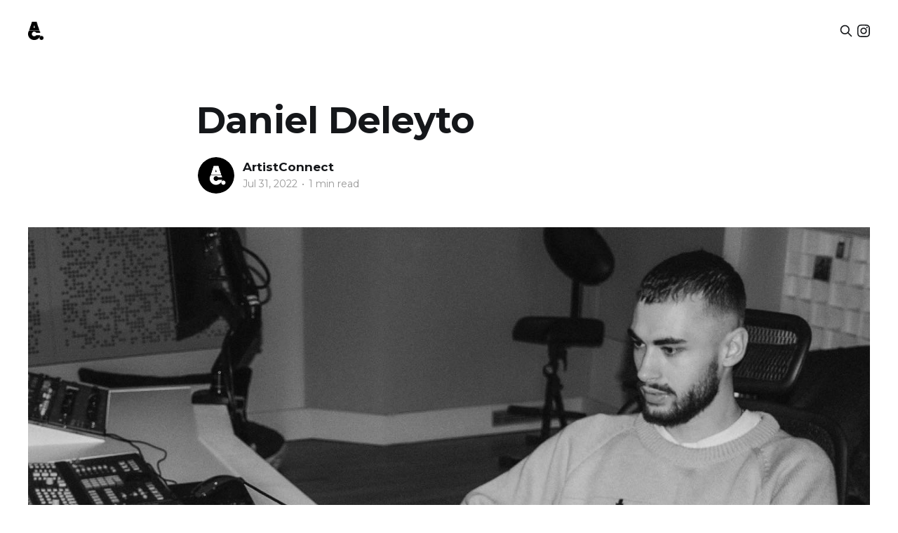

--- FILE ---
content_type: text/html; charset=utf-8
request_url: https://blog.artistconnect.de/daniel-deleyto-international/
body_size: 6623
content:
<!DOCTYPE html>
<html lang="en">
<head>

    <title>Daniel Deleyto</title>
    <meta charset="utf-8" />
    <meta http-equiv="X-UA-Compatible" content="IE=edge" />
    <meta name="HandheldFriendly" content="True" />
    <meta name="viewport" content="width=device-width, initial-scale=1.0" />

    <link rel="stylesheet" type="text/css" href="/assets/built/screen.css?v=0195b69c17" />

    <link rel="icon" href="https://blog.artistconnect.de/content/images/size/w256h256/2022/08/Logo-schwarz.png" type="image/png" />
    <link rel="canonical" href="https://blog.artistconnect.de/daniel-deleyto-international/" />
    <meta name="referrer" content="no-referrer-when-downgrade" />
    <link rel="amphtml" href="https://blog.artistconnect.de/daniel-deleyto-international/amp/" />
    
    <meta property="og:site_name" content="ArtistConnect" />
    <meta property="og:type" content="article" />
    <meta property="og:title" content="Daniel Deleyto" />
    <meta property="og:description" content="Daniel Deleyto is a producer from Austria. His breakthrough came with the production of the song &quot;Got A Check&quot; by G-Eazy, London on da Track &amp; T-Pain feat. 22nd Jim &amp; ALLBLACK. Among his biggest successes is the production of &quot;Aim For The Moon&quot; by Pop Smoke feat. Quavo. The song is" />
    <meta property="og:url" content="https://blog.artistconnect.de/daniel-deleyto-international/" />
    <meta property="og:image" content="https://blog.artistconnect.de/content/images/2022/07/Frame-99-61.png" />
    <meta property="article:published_time" content="2022-07-31T06:59:22.000Z" />
    <meta property="article:modified_time" content="2022-08-16T21:48:45.000Z" />
    <meta property="article:tag" content="GLOBAL MUSIC PRODUCERS" />
    
    <meta name="twitter:card" content="summary_large_image" />
    <meta name="twitter:title" content="Daniel Deleyto" />
    <meta name="twitter:description" content="Daniel Deleyto is a producer from Austria. His breakthrough came with the production of the song &quot;Got A Check&quot; by G-Eazy, London on da Track &amp; T-Pain feat. 22nd Jim &amp; ALLBLACK. Among his biggest successes is the production of &quot;Aim For The Moon&quot; by Pop Smoke feat. Quavo. The song is" />
    <meta name="twitter:url" content="https://blog.artistconnect.de/daniel-deleyto-international/" />
    <meta name="twitter:image" content="https://blog.artistconnect.de/content/images/2022/07/Frame-99-61.png" />
    <meta name="twitter:label1" content="Written by" />
    <meta name="twitter:data1" content="ArtistConnect" />
    <meta name="twitter:label2" content="Filed under" />
    <meta name="twitter:data2" content="GLOBAL MUSIC PRODUCERS" />
    <meta property="og:image:width" content="1880" />
    <meta property="og:image:height" content="1080" />
    
    <script type="application/ld+json">
{
    "@context": "https://schema.org",
    "@type": "Article",
    "publisher": {
        "@type": "Organization",
        "name": "ArtistConnect",
        "url": "https://blog.artistconnect.de/",
        "logo": {
            "@type": "ImageObject",
            "url": "https://blog.artistconnect.de/content/images/2022/08/AC_Logo_schwarz-Kopie-1.png"
        }
    },
    "author": {
        "@type": "Person",
        "name": "ArtistConnect",
        "image": {
            "@type": "ImageObject",
            "url": "https://blog.artistconnect.de/content/images/2022/08/Logo-schwarz-1.png",
            "width": 2000,
            "height": 2000
        },
        "url": "https://blog.artistconnect.de/author/biografien/",
        "sameAs": []
    },
    "headline": "Daniel Deleyto",
    "url": "https://blog.artistconnect.de/daniel-deleyto-international/",
    "datePublished": "2022-07-31T06:59:22.000Z",
    "dateModified": "2022-08-16T21:48:45.000Z",
    "image": {
        "@type": "ImageObject",
        "url": "https://blog.artistconnect.de/content/images/2022/07/Frame-99-61.png",
        "width": 1880,
        "height": 1080
    },
    "keywords": "GLOBAL MUSIC PRODUCERS",
    "description": "Daniel Deleyto is a producer from Austria. His breakthrough came with the production of the song &quot;Got A Check&quot; by G-Eazy, London on da Track &amp; T-Pain feat. 22nd Jim &amp; ALLBLACK. Among his biggest successes is the production of &quot;Aim For The Moon&quot; by Pop Smoke feat. Quavo. The song is on the album &quot;Shoot for the Stars, Aim for the Moon&quot;, which charted at #1 in the US and was awarded multiple platinum awards.\n\n\nProduced for\n\n 1. Pop Smoke\n 2. Quavo\n 3. G-Eazy\n 4. T-Pain\n 5. ALLBLACK\n\n\nSuccessful Son",
    "mainEntityOfPage": {
        "@type": "WebPage",
        "@id": "https://blog.artistconnect.de/"
    }
}
    </script>

    <meta name="generator" content="Ghost 5.22" />
    <link rel="alternate" type="application/rss+xml" title="ArtistConnect" href="https://blog.artistconnect.de/rss/" />
    <script defer src="https://cdn.jsdelivr.net/ghost/portal@~2.19/umd/portal.min.js" data-ghost="https://blog.artistconnect.de/" data-key="6e08eb0116ede763415be4af14" data-api="https://blog.artistconnect.de/ghost/api/content/" crossorigin="anonymous"></script><style id="gh-members-styles">.gh-post-upgrade-cta-content,
.gh-post-upgrade-cta {
    display: flex;
    flex-direction: column;
    align-items: center;
    font-family: -apple-system, BlinkMacSystemFont, 'Segoe UI', Roboto, Oxygen, Ubuntu, Cantarell, 'Open Sans', 'Helvetica Neue', sans-serif;
    text-align: center;
    width: 100%;
    color: #ffffff;
    font-size: 16px;
}

.gh-post-upgrade-cta-content {
    border-radius: 8px;
    padding: 40px 4vw;
}

.gh-post-upgrade-cta h2 {
    color: #ffffff;
    font-size: 28px;
    letter-spacing: -0.2px;
    margin: 0;
    padding: 0;
}

.gh-post-upgrade-cta p {
    margin: 20px 0 0;
    padding: 0;
}

.gh-post-upgrade-cta small {
    font-size: 16px;
    letter-spacing: -0.2px;
}

.gh-post-upgrade-cta a {
    color: #ffffff;
    cursor: pointer;
    font-weight: 500;
    box-shadow: none;
    text-decoration: underline;
}

.gh-post-upgrade-cta a:hover {
    color: #ffffff;
    opacity: 0.8;
    box-shadow: none;
    text-decoration: underline;
}

.gh-post-upgrade-cta a.gh-btn {
    display: block;
    background: #ffffff;
    text-decoration: none;
    margin: 28px 0 0;
    padding: 8px 18px;
    border-radius: 4px;
    font-size: 16px;
    font-weight: 600;
}

.gh-post-upgrade-cta a.gh-btn:hover {
    opacity: 0.92;
}</style>
    <script defer src="https://cdn.jsdelivr.net/ghost/sodo-search@~1.1/umd/sodo-search.min.js" data-key="6e08eb0116ede763415be4af14" data-styles="https://cdn.jsdelivr.net/ghost/sodo-search@~1.1/umd/main.css" data-sodo-search="https://blog.artistconnect.de/" crossorigin="anonymous"></script>
    <script defer src="/public/cards.min.js?v=0195b69c17"></script>
    <link rel="stylesheet" type="text/css" href="/public/cards.min.css?v=0195b69c17">
    <script defer src="/public/member-attribution.min.js?v=0195b69c17"></script>
    <link href="https://fonts.googleapis.com/css2?family=Montserrat:wght@300;400;600;700&display=swap" rel="stylesheet">

<!-- <script>document.documentElement.classList.add('dark-mode');</script> -->

<style>
    :root {
        --font-sans-serif: 'Montserrat', sans-serif;
        --font-serif: 'Montserrat', sans-serif;
    }
    
    body {
        font-family: 'Montserrat', sans-serif;
    }
    
    /*
    a.gh-head-button {
    	display: none;   
    }
    */
    
    .footer-cta {
        display: none;
    }
    
    .article-tag {
    	display: none;    
    }
    
    .post-card-primary-tag {
    	display: none;    
    }
    
    #gh-head {
    	position: sticky;
        z-index: 1337;
        top: 0;
    }
    
    .site-header-ctas {
        display: none;
    }
    
    .gh-head-brand #conversion-cta {
        display: none;
    }
    
    .gh-head-actions .gh-head-button {
     	display: none;   
    }
    
    /* .gh-content a {
        color: white;
    } */
</style><style>:root {--ghost-accent-color: #000000;}</style>

</head>
<body class="post-template tag-global">
<div class="viewport">

    <header id="gh-head" class="gh-head outer">
        <nav class="gh-head-inner inner">

            <div class="gh-head-brand">
                <a class="gh-head-logo" href="https://blog.artistconnect.de">
                        <img src="https://blog.artistconnect.de/content/images/2022/08/AC_Logo_schwarz-Kopie-1.png" alt="ArtistConnect" />
                </a>
                <a class="gh-head-button" id="conversion-cta" href="https://artistconnect.de">SEND LOOPS</a>
                <a class="gh-burger" role="button">
                    <div class="gh-burger-box">
                        <div class="gh-burger-inner"></div>
                    </div>
                </a>
            </div>
            <div class="gh-head-menu">
                
            </div>
            <div class="gh-head-actions">
                <button class="gh-search" data-ghost-search><svg xmlns="http://www.w3.org/2000/svg" fill="none" viewBox="0 0 24 24" stroke="currentColor" stroke-width="2" width="20" height="20"><path stroke-linecap="round" stroke-linejoin="round" d="M21 21l-6-6m2-5a7 7 0 11-14 0 7 7 0 0114 0z"></path></svg></button>
                <div class="gh-social">
                    <a class="gh-social-link" href="https://instagram.com/artistconnect.de" title="Instagram" target="_blank" rel="noopener"><svg role="img" viewBox="0 0 24 24" xmlns="http://www.w3.org/2000/svg" fill="currentColor"><path d="M12 0C8.74 0 8.333.015 7.053.072 5.775.132 4.905.333 4.14.63c-.789.306-1.459.717-2.126 1.384S.935 3.35.63 4.14C.333 4.905.131 5.775.072 7.053.012 8.333 0 8.74 0 12s.015 3.667.072 4.947c.06 1.277.261 2.148.558 2.913.306.788.717 1.459 1.384 2.126.667.666 1.336 1.079 2.126 1.384.766.296 1.636.499 2.913.558C8.333 23.988 8.74 24 12 24s3.667-.015 4.947-.072c1.277-.06 2.148-.262 2.913-.558.788-.306 1.459-.718 2.126-1.384.666-.667 1.079-1.335 1.384-2.126.296-.765.499-1.636.558-2.913.06-1.28.072-1.687.072-4.947s-.015-3.667-.072-4.947c-.06-1.277-.262-2.149-.558-2.913-.306-.789-.718-1.459-1.384-2.126C21.319 1.347 20.651.935 19.86.63c-.765-.297-1.636-.499-2.913-.558C15.667.012 15.26 0 12 0zm0 2.16c3.203 0 3.585.016 4.85.071 1.17.055 1.805.249 2.227.415.562.217.96.477 1.382.896.419.42.679.819.896 1.381.164.422.36 1.057.413 2.227.057 1.266.07 1.646.07 4.85s-.015 3.585-.074 4.85c-.061 1.17-.256 1.805-.421 2.227-.224.562-.479.96-.899 1.382-.419.419-.824.679-1.38.896-.42.164-1.065.36-2.235.413-1.274.057-1.649.07-4.859.07-3.211 0-3.586-.015-4.859-.074-1.171-.061-1.816-.256-2.236-.421-.569-.224-.96-.479-1.379-.899-.421-.419-.69-.824-.9-1.38-.165-.42-.359-1.065-.42-2.235-.045-1.26-.061-1.649-.061-4.844 0-3.196.016-3.586.061-4.861.061-1.17.255-1.814.42-2.234.21-.57.479-.96.9-1.381.419-.419.81-.689 1.379-.898.42-.166 1.051-.361 2.221-.421 1.275-.045 1.65-.06 4.859-.06l.045.03zm0 3.678c-3.405 0-6.162 2.76-6.162 6.162 0 3.405 2.76 6.162 6.162 6.162 3.405 0 6.162-2.76 6.162-6.162 0-3.405-2.76-6.162-6.162-6.162zM12 16c-2.21 0-4-1.79-4-4s1.79-4 4-4 4 1.79 4 4-1.79 4-4 4zm7.846-10.405c0 .795-.646 1.44-1.44 1.44-.795 0-1.44-.646-1.44-1.44 0-.794.646-1.439 1.44-1.439.793-.001 1.44.645 1.44 1.439z"/></svg></a>
                </div>
                        <a class="gh-head-button" href="https://artistconnect.de?utm_source=blog&utm_medium=navigation" target="_blank">SEND LOOPS</a>
            </div>
        </nav>
    </header>

    <div class="site-content">
        



<main id="site-main" class="site-main">
<article class="article post tag-global ">

    <header class="article-header gh-canvas">

        <div class="article-tag post-card-tags">
                <span class="post-card-primary-tag">
                    <a href="/tag/global/">GLOBAL MUSIC PRODUCERS</a>
                </span>
        </div>

        <h1 class="article-title">Daniel Deleyto</h1>


        <div class="article-byline">
        <section class="article-byline-content">

            <ul class="author-list">
                <li class="author-list-item">
                    <a href="/author/biografien/" class="author-avatar">
                        <img class="author-profile-image" src="/content/images/size/w100/2022/08/Logo-schwarz-1.png" alt="ArtistConnect" />
                    </a>
                </li>
            </ul>

            <div class="article-byline-meta">
                <h4 class="author-name"><a href="/author/biografien/">ArtistConnect</a></h4>
                <div class="byline-meta-content">
                    <time class="byline-meta-date" datetime="2022-07-31">Jul 31, 2022</time>
                        <span class="byline-reading-time"><span class="bull">&bull;</span> 1 min read</span>
                </div>
            </div>

        </section>
        </div>

            <figure class="article-image">
                <img
                    srcset="/content/images/size/w300/2022/07/Frame-99-61.png 300w,
                            /content/images/size/w600/2022/07/Frame-99-61.png 600w,
                            /content/images/size/w1000/2022/07/Frame-99-61.png 1000w,
                            /content/images/size/w2000/2022/07/Frame-99-61.png 2000w"
                    sizes="(min-width: 1400px) 1400px, 92vw"
                    src="/content/images/size/w2000/2022/07/Frame-99-61.png"
                    alt="Daniel Deleyto"
                />
            </figure>

    </header>

    <section class="gh-content gh-canvas">
        <p>Daniel Deleyto is a producer from Austria. His breakthrough came with the production of the song "Got A Check" by G-Eazy, London on da Track &amp; T-Pain feat. 22nd Jim &amp; ALLBLACK. Among his biggest successes is the production of "Aim For The Moon" by Pop Smoke feat. Quavo. The song is on the album "Shoot for the Stars, Aim for the Moon", which charted at #1 in the US and was awarded multiple platinum awards.</p><hr><h3 id="produced-for">Produced for</h3><ol><li>Pop Smoke</li><li>Quavo</li><li>G-Eazy</li><li>T-Pain</li><li>ALLBLACK</li></ol><h3 id="successful-songs-prod-by-daniel-deleyto">Successful Songs (prod. by Daniel Deleyto)</h3><figure class="kg-card kg-embed-card kg-card-hascaption"><iframe style="border-radius: 12px" width="100%" height="80" title="Spotify Embed: Aim For The Moon (feat. Quavo)" frameborder="0" allowfullscreen allow="autoplay; clipboard-write; encrypted-media; fullscreen; picture-in-picture" src="https://open.spotify.com/embed/track/6O7fPYTsb2mY0PiFt2ymDB?si=3f794757709e4394&utm_source=oembed"></iframe><figcaption>Aim For The Moon - Pop Smoke feat. Quavo (2020)</figcaption></figure><figure class="kg-card kg-embed-card kg-card-hascaption"><iframe style="border-radius: 12px" width="100%" height="80" title="Spotify Embed: Got A Check (feat. ALLBLACK &amp; Offset Jim)" frameborder="0" allowfullscreen allow="autoplay; clipboard-write; encrypted-media; fullscreen; picture-in-picture" src="https://open.spotify.com/embed/track/6GEH35NKoeqMnDmT37YmHg?si=18e35d108eb14659&utm_source=oembed"></iframe><figcaption>Got a Check - G-Eazy, London on da Track &amp; T-Pain feat. 22nd Jim &amp; ALLBLACK (2019)</figcaption></figure><figure class="kg-card kg-embed-card kg-card-hascaption"><iframe style="border-radius: 12px" width="100%" height="80" title="Spotify Embed: Only One" frameborder="0" allowfullscreen allow="autoplay; clipboard-write; encrypted-media; fullscreen; picture-in-picture" src="https://open.spotify.com/embed/track/07DwtGrouGDlMJohwSyMK2?si=3c420b2171344a6f&utm_source=oembed"></iframe><figcaption>Only One - Londynn B (2019)</figcaption></figure><hr><h3 id="artistconnectplaylist-prod-by-%60daniel-deleyto%C2%B4">ArtistConnect - Playlist (PROD. BY `Daniel Deleyto´)</h3><figure class="kg-card kg-embed-card"><iframe style="border-radius: 12px" width="100%" height="380" title="Spotify Embed: PROD. BY `Daniel Deleyto´" frameborder="0" allowfullscreen allow="autoplay; clipboard-write; encrypted-media; fullscreen; picture-in-picture" src="https://open.spotify.com/embed/playlist/3omvpM6W4ZCRRcA1M7KEiQ?si=823e33d73d3f4ac0&utm_source=oembed"></iframe></figure><h3 id="contact">Contact</h3><figure class="kg-card kg-bookmark-card"><a class="kg-bookmark-container" href="https://artistconnect.de/danieldeleyto/inboxes/TX7ENdgjD3CtiiJHu4VR?utm_source&#x3D;blog&amp;utm_medium&#x3D;profile"><div class="kg-bookmark-content"><div class="kg-bookmark-title">Inbox von danieldeleyto von @danieldeleyto</div><div class="kg-bookmark-description">Place jetzt deine Samples in diese Inbox!</div><div class="kg-bookmark-metadata"><img class="kg-bookmark-icon" src="https://artistconnect.de/apple-touch-icon.png" alt=""><span class="kg-bookmark-author">ArtistConnect</span></div></div><div class="kg-bookmark-thumbnail"><img src="https://firebasestorage.googleapis.com/v0/b/artistconnect-prod.appspot.com/o/users%2FFkKDQE2iL3e9RBk1Rc4FfJP67eK2%2Fplaylists%2FTX7ENdgjD3CtiiJHu4VR.jpeg?alt&#x3D;media&amp;token&#x3D;357cd964-2d5d-47f4-b6b7-d541defd8d85" alt=""></div></a></figure>
    </section>


</article>
</main>

    <section class="footer-cta outer">
        <div class="inner">
            <h2 class="footer-cta-title">Sign up for more like this.</h2>
            <a class="footer-cta-button" href="#/portal" data-portal>
                <div class="footer-cta-input">Enter your email</div>
                <span>Subscribe</span>
            </a>
        </div>
    </section>



            <aside class="read-more-wrap outer">
                <div class="read-more inner">
                        
<article class="post-card post">

    <a class="post-card-image-link" href="/fabien-herfray-founder-producerfury/">

        <img class="post-card-image"
            srcset="/content/images/size/w300/2024/10/Screenshot-2024-10-04-at-12.55.01-1.png 300w,
                    /content/images/size/w600/2024/10/Screenshot-2024-10-04-at-12.55.01-1.png 600w,
                    /content/images/size/w1000/2024/10/Screenshot-2024-10-04-at-12.55.01-1.png 1000w,
                    /content/images/size/w2000/2024/10/Screenshot-2024-10-04-at-12.55.01-1.png 2000w"
            sizes="(max-width: 1000px) 400px, 800px"
            src="/content/images/size/w600/2024/10/Screenshot-2024-10-04-at-12.55.01-1.png"
            alt="Fabien Herfray - Founder @ Producerfury"
            loading="lazy"
        />


    </a>

    <div class="post-card-content">

        <a class="post-card-content-link" href="/fabien-herfray-founder-producerfury/">
            <header class="post-card-header">
                <div class="post-card-tags">
                </div>
                <h2 class="post-card-title">
                    Fabien Herfray - Founder @ Producerfury
                </h2>
            </header>
                <div class="post-card-excerpt">In today's conversation, we have the pleasure of talking with Fabien Herfray, solo founder of Producerfury. In this interview, he shares what inspired him, the milestones the startup has achieved, and his long-term vision for the company.


What inspired you to start this particular venture?

Fabien: "I’ve been doing</div>
        </a>

        <footer class="post-card-meta">
            <time class="post-card-meta-date" datetime="2024-10-04">Oct 4, 2024</time>
                <span class="sep">—</span>
                <span class="post-card-meta-length">1 min read</span>
        </footer>

    </div>

</article>
                        
<article class="post-card post">

    <a class="post-card-image-link" href="/startplayinggames/">

        <img class="post-card-image"
            srcset="/content/images/size/w300/2023/10/Frame-1319-4.png 300w,
                    /content/images/size/w600/2023/10/Frame-1319-4.png 600w,
                    /content/images/size/w1000/2023/10/Frame-1319-4.png 1000w,
                    /content/images/size/w2000/2023/10/Frame-1319-4.png 2000w"
            sizes="(max-width: 1000px) 400px, 800px"
            src="/content/images/size/w600/2023/10/Frame-1319-4.png"
            alt="Turning Passion into Business: A Deep Dive with Devon Chulick, COO of StartPlaying.Games"
            loading="lazy"
        />


    </a>

    <div class="post-card-content">

        <a class="post-card-content-link" href="/startplayinggames/">
            <header class="post-card-header">
                <div class="post-card-tags">
                </div>
                <h2 class="post-card-title">
                    Turning Passion into Business: A Deep Dive with Devon Chulick, COO of StartPlaying.Games
                </h2>
            </header>
                <div class="post-card-excerpt">In today's interview, we're pleased to welcome Devon Chulick, the dynamic COO of StartPlaying.Games, an innovative platform designed to empower professional game masters and facilitate gaming experiences. His journey is a testament to the power of passion and determination, and the results speak for themselves.


What inspired you to</div>
        </a>

        <footer class="post-card-meta">
            <time class="post-card-meta-date" datetime="2023-12-12">Dec 12, 2023</time>
                <span class="sep">—</span>
                <span class="post-card-meta-length">2 min read</span>
        </footer>

    </div>

</article>
                        
<article class="post-card post">

    <a class="post-card-image-link" href="/encore/">

        <img class="post-card-image"
            srcset="/content/images/size/w300/2023/10/Frame-1319-3.png 300w,
                    /content/images/size/w600/2023/10/Frame-1319-3.png 600w,
                    /content/images/size/w1000/2023/10/Frame-1319-3.png 1000w,
                    /content/images/size/w2000/2023/10/Frame-1319-3.png 2000w"
            sizes="(max-width: 1000px) 400px, 800px"
            src="/content/images/size/w600/2023/10/Frame-1319-3.png"
            alt="Encore&#x27;s Revolution: Harnessing AI and Mobile Technology to Reshape the Music Industry - Jonathan Gray, CEO @Encore"
            loading="lazy"
        />


    </a>

    <div class="post-card-content">

        <a class="post-card-content-link" href="/encore/">
            <header class="post-card-header">
                <div class="post-card-tags">
                </div>
                <h2 class="post-card-title">
                    Encore&#x27;s Revolution: Harnessing AI and Mobile Technology to Reshape the Music Industry - Jonathan Gray, CEO @Encore
                </h2>
            </header>
                <div class="post-card-excerpt">Today, I had the pleasure of sitting down with Jonathan Gray, the forward-thinking CEO of Encore. We dove deep into the inception of his company, what fuels its innovative drive, and how it's redefining the way artists and fans interact.


What inspired you to start this particular venture?

My journey</div>
        </a>

        <footer class="post-card-meta">
            <time class="post-card-meta-date" datetime="2023-12-06">Dec 6, 2023</time>
                <span class="sep">—</span>
                <span class="post-card-meta-length">3 min read</span>
        </footer>

    </div>

</article>
                </div>
            </aside>



    </div>

    <footer class="site-footer outer">
        <div class="inner">
            <section class="copyright"><a href="https://blog.artistconnect.de">ArtistConnect</a> &copy; 2026</section>
            <nav class="site-footer-nav">
                
            </nav>
            <div><a href="https://ghost.org/" target="_blank" rel="noopener">Powered by Ghost</a></div>
        </div>
    </footer>

</div>


<script
    src="https://code.jquery.com/jquery-3.5.1.min.js"
    integrity="sha256-9/aliU8dGd2tb6OSsuzixeV4y/faTqgFtohetphbbj0="
    crossorigin="anonymous">
</script>
<script src="/assets/built/casper.js?v=0195b69c17"></script>
<script>
$(document).ready(function () {
    // Mobile Menu Trigger
    $('.gh-burger').click(function () {
        $('body').toggleClass('gh-head-open');
    });
    // FitVids - Makes video embeds responsive
    $(".gh-content").fitVids();
});
</script>

<!-- Cloudflare Web Analytics --><script defer src='https://static.cloudflareinsights.com/beacon.min.js' data-cf-beacon='{"token": "04b3ee2be97346839d312a2971eb27db"}'></script><!-- End Cloudflare Web Analytics -->

</body>
</html>
